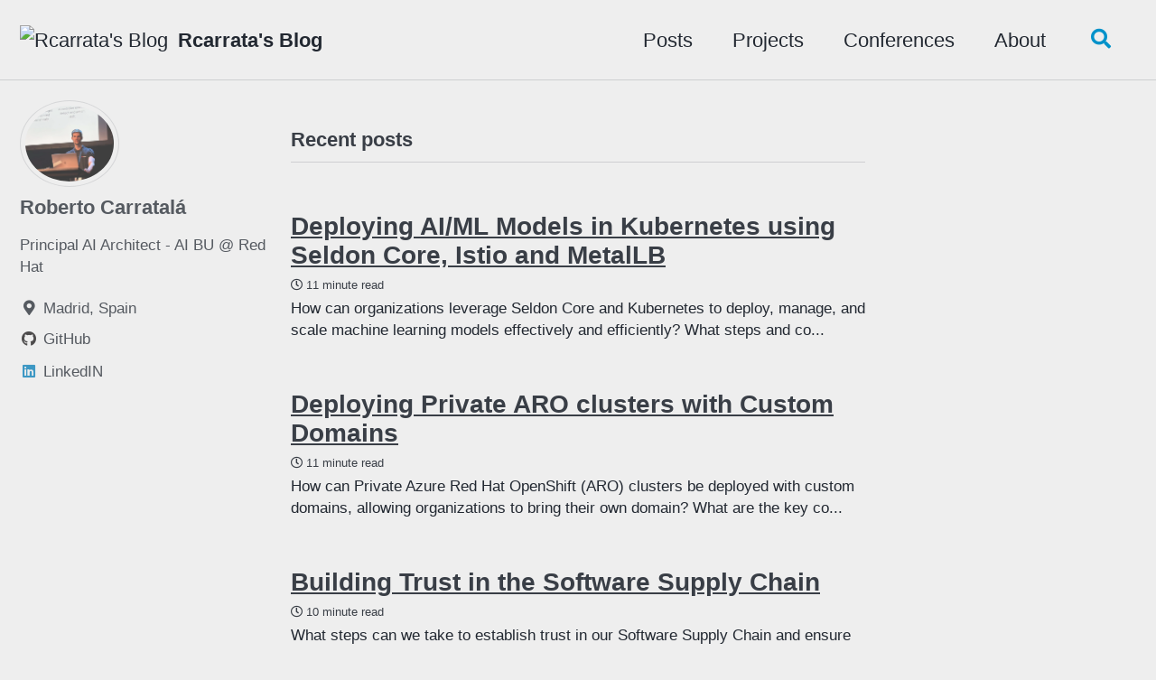

--- FILE ---
content_type: text/html; charset=utf-8
request_url: https://rcarrata.com/page2/
body_size: 3456
content:
<!doctype html>
<!--
  Minimal Mistakes Jekyll Theme 4.24.0 by Michael Rose
  Copyright 2013-2020 Michael Rose - mademistakes.com | @mmistakes
  Free for personal and commercial use under the MIT license
  https://github.com/mmistakes/minimal-mistakes/blob/master/LICENSE
-->
<html lang="en" class="no-js">
  <head>
    <meta charset="utf-8">

<!-- begin _includes/seo.html --><title>Rcarrata's Blog - Page 2</title>
<meta name="description" content="Rcarrata’s Blog">


  <meta name="author" content="Roberto Carratalá">
  


<meta property="og:type" content="website">
<meta property="og:locale" content="en_US">
<meta property="og:site_name" content="Rcarrata's Blog">
<meta property="og:title" content="Rcarrata’s Blog">
<meta property="og:url" content="https://rcarrata.com/page2/">


  <meta property="og:description" content="Rcarrata’s Blog">












<link rel="canonical" href="https://rcarrata.com/page2/">


  <link rel="prev" href="https://rcarrata.com/">


  <link rel="next" href="https://rcarrata.com/page3/">


<script type="application/ld+json">
  {
    "@context": "https://schema.org",
    
      "@type": "Person",
      "name": "Roberto Carratalá",
      "url": "https://rcarrata.com/"
    
  }
</script>







<!-- end _includes/seo.html -->



  <link href="/feed.xml" type="application/atom+xml" rel="alternate" title="Rcarrata's Blog Feed">


<!-- https://t.co/dKP3o1e -->
<meta name="viewport" content="width=device-width, initial-scale=1.0">

<script>
  document.documentElement.className = document.documentElement.className.replace(/\bno-js\b/g, '') + ' js ';
</script>

<!-- For all browsers -->
<link rel="stylesheet" href="/assets/css/main.css">
<link rel="preload" href="https://cdn.jsdelivr.net/npm/@fortawesome/fontawesome-free@5/css/all.min.css" as="style" onload="this.onload=null;this.rel='stylesheet'">
<noscript><link rel="stylesheet" href="https://cdn.jsdelivr.net/npm/@fortawesome/fontawesome-free@5/css/all.min.css"></noscript>



    <!-- start custom head snippets -->

<!-- insert favicons. use https://realfavicongenerator.net/ -->

<link rel="apple-touch-icon" sizes="180x180" href="/assets/favicon/apple-touch-icon.png">
<link rel="icon" type="image/png" sizes="32x32" href="/assets/favicon/favicon-32x32.png">
<link rel="icon" type="image/png" sizes="16x16" href="/assets/favicon/favicon-16x16.png">
<link rel="manifest" href="/assets/favicon/site.webmanifest">
<link rel="shortcut icon" href="/assets/favicon/favicon.ico">
<meta name="msapplication-TileColor" content="#da532c">
<meta name="msapplication-config" content="/assets/favicon/browserconfig.xml">
<meta name="theme-color" content="#ffffff">

<!-- end custom head snippets -->
  </head>

  <body class="layout--home">
    <nav class="skip-links">
  <ul>
    <li><a href="#site-nav" class="screen-reader-shortcut">Skip to primary navigation</a></li>
    <li><a href="#main" class="screen-reader-shortcut">Skip to content</a></li>
    <li><a href="#footer" class="screen-reader-shortcut">Skip to footer</a></li>
  </ul>
</nav>

    

<div class="masthead">
  <div class="masthead__inner-wrap">
    <div class="masthead__menu">
      <nav id="site-nav" class="greedy-nav">
        
          <a class="site-logo" href="/"><img src="/favicon.ico" alt="Rcarrata's Blog"></a>
        
        <a class="site-title" href="/">
          Rcarrata's Blog
          
        </a>
        <ul class="visible-links"><li class="masthead__menu-item">
              <a href="/posts/">Posts</a>
            </li><li class="masthead__menu-item">
              <a href="/projects/">Projects</a>
            </li><li class="masthead__menu-item">
              <a href="/events/">Conferences</a>
            </li><li class="masthead__menu-item">
              <a href="/about/">About</a>
            </li></ul>
        
        <button class="search__toggle" type="button">
          <span class="visually-hidden">Toggle search</span>
          <i class="fas fa-search"></i>
        </button>
        
        <button class="greedy-nav__toggle hidden" type="button">
          <span class="visually-hidden">Toggle menu</span>
          <div class="navicon"></div>
        </button>
        <ul class="hidden-links hidden"></ul>
      </nav>
    </div>
  </div>
</div>


    <div class="initial-content">
      



<div id="main" role="main">
  
<div class="sidebar sticky">
  


<div itemscope itemtype="https://schema.org/Person" class="h-card">

  
    <div class="author__avatar">
      <a href="https://rcarrata.com/">
        <img src="/images/bio-photo.jpg" alt="Roberto Carratalá" itemprop="image" class="u-photo">
      </a>
    </div>
  

  <div class="author__content">
    <h3 class="author__name p-name" itemprop="name">
      <a class="u-url" rel="me" href="https://rcarrata.com/" itemprop="url">Roberto Carratalá</a>
    </h3>
    
      <div class="author__bio p-note" itemprop="description">
        <p>Principal AI Architect - AI BU @ Red Hat</p>

      </div>
    
  </div>

  <div class="author__urls-wrapper">
    <button class="btn btn--inverse">Follow</button>
    <ul class="author__urls social-icons">
      
        <li itemprop="homeLocation" itemscope itemtype="https://schema.org/Place">
          <i class="fas fa-fw fa-map-marker-alt" aria-hidden="true"></i> <span itemprop="name" class="p-locality">Madrid, Spain</span>
        </li>
      

      
        
          
            <li><a href="https://github.com/rcarrata" rel="nofollow noopener noreferrer me" itemprop="sameAs"><i class="fab fa-fw fa-github" aria-hidden="true"></i><span class="label">GitHub</span></a></li>
          
        
          
            <li><a href="https://www.linkedin.com/in/rcarrata/" rel="nofollow noopener noreferrer me" itemprop="sameAs"><i class="fab fa-fw fa-linkedin" aria-hidden="true"></i><span class="label">LinkedIN</span></a></li>
          
        
      

      

      

      

      

      

      

      

      

      

      

      

      

      

      

      

      

      

      

      

      

      

      

      

      

      <!-- <li>
  <a href="http://link-to-whatever-social-network.com/user/" itemprop="sameAs" rel="nofollow noopener noreferrer me">
    <i class="fas fa-fw" aria-hidden="true"></i> Custom Social Profile Link
  </a>
</li> -->
    </ul>
  </div>
</div>

  
</div>


  <div class="archive">
    
      <h1 id="page-title" class="page__title"></h1>
    
    

<h3 class="archive__subtitle">Recent posts</h3>




<div class="entries-list">
  
    



<div class="list__item">
  <article class="archive__item" itemscope itemtype="https://schema.org/CreativeWork">
    
    <h2 class="archive__item-title no_toc" itemprop="headline">
      
        <a href="/ai/seldon-k8s/" rel="permalink">Deploying AI/ML Models in Kubernetes using Seldon Core, Istio and MetalLB
</a>
      
    </h2>
    

  <p class="page__meta">
    

    

    
      
      

      <span class="page__meta-readtime">
        <i class="far fa-clock" aria-hidden="true"></i>
        
          11 minute read
        
      </span>
    
  </p>


    <p class="archive__item-excerpt" itemprop="description">How can organizations leverage Seldon Core and Kubernetes to deploy, manage, and scale machine learning models effectively and efficiently?
What steps and co...</p>
  </article>
</div>

  
    



<div class="list__item">
  <article class="archive__item" itemscope itemtype="https://schema.org/CreativeWork">
    
    <h2 class="archive__item-title no_toc" itemprop="headline">
      
        <a href="/aro/kubernetes/cloud/openshift/azure/aro-custom-domain/" rel="permalink">Deploying Private ARO clusters with Custom Domains
</a>
      
    </h2>
    

  <p class="page__meta">
    

    

    
      
      

      <span class="page__meta-readtime">
        <i class="far fa-clock" aria-hidden="true"></i>
        
          11 minute read
        
      </span>
    
  </p>


    <p class="archive__item-excerpt" itemprop="description">How can Private Azure Red Hat OpenShift (ARO) clusters be deployed with custom domains, allowing organizations to bring their own domain?
What are the key co...</p>
  </article>
</div>

  
    



<div class="list__item">
  <article class="archive__item" itemscope itemtype="https://schema.org/CreativeWork">
    
    <h2 class="archive__item-title no_toc" itemprop="headline">
      
        <a href="/security/kubernetes/devsecops/supply-chain-2/" rel="permalink">Building Trust in the Software Supply Chain
</a>
      
    </h2>
    

  <p class="page__meta">
    

    

    
      
      

      <span class="page__meta-readtime">
        <i class="far fa-clock" aria-hidden="true"></i>
        
          10 minute read
        
      </span>
    
  </p>


    <p class="archive__item-excerpt" itemprop="description">What steps can we take to establish trust in our Software Supply Chain and ensure that our software can be traced back to its origin without introducing mali...</p>
  </article>
</div>

  
    



<div class="list__item">
  <article class="archive__item" itemscope itemtype="https://schema.org/CreativeWork">
    
    <h2 class="archive__item-title no_toc" itemprop="headline">
      
        <a href="/aro/aro-submariner/" rel="permalink">Embracing the Open Hybrid Multi-Cloud connecting overlay networking from ARO and ROSA clusters
</a>
      
    </h2>
    

  <p class="page__meta">
    

    

    
      
      

      <span class="page__meta-readtime">
        <i class="far fa-clock" aria-hidden="true"></i>
        
          10 minute read
        
      </span>
    
  </p>


    <p class="archive__item-excerpt" itemprop="description">How can we embrace the Open Hybrid Multi-Cloud connecting overlay networking from ARO and ROSA clusters? How you can connect Managed OpenShift clusters runni...</p>
  </article>
</div>

  
    



<div class="list__item">
  <article class="archive__item" itemscope itemtype="https://schema.org/CreativeWork">
    
    <h2 class="archive__item-title no_toc" itemprop="headline">
      
        <a href="/rosa/rosa-submariner/" rel="permalink">Connecting overlay networks of ROSA clusters with Submariner
</a>
      
    </h2>
    

  <p class="page__meta">
    

    

    
      
      

      <span class="page__meta-readtime">
        <i class="far fa-clock" aria-hidden="true"></i>
        
          11 minute read
        
      </span>
    
  </p>


    <p class="archive__item-excerpt" itemprop="description">How can we connect the overlay networks of multiple ROSA clusters? How can we deploy stateful applications spanning in a Multi-Cluster environments? How can ...</p>
  </article>
</div>

  
</div>


<nav class="pagination">
  
  <ul>
    
    
      
        <li><a href="/">Previous</a></li>
      
    

    
    
      <li><a href="/">1</a></li>
    

    
    

    
    
    

    
      
        <li><a href="/page2/" class="disabled current">2</a></li>
      
    
      
        
        
        
        <li><a href="/page3/">3</a></li>
      
    
      
        
        
        
        <li><a href="/page4/">4</a></li>
      
    

    
    
      <li><a href="#" class="disabled">&hellip;</a></li>
    

    
      <li><a href="/page14/">14</a></li>
    

    
    
      <li><a href="/page3/">Next</a></li>
    
  </ul>
</nav>



  </div>
</div>
    </div>

    
      <div class="search-content">
        <div class="search-content__inner-wrap"><form class="search-content__form" onkeydown="return event.key != 'Enter';" role="search">
    <label class="sr-only" for="search">
      Enter your search term...
    </label>
    <input type="search" id="search" class="search-input" tabindex="-1" placeholder="Enter your search term..." />
  </form>
  <div id="results" class="results"></div></div>

      </div>
    

    <div id="footer" class="page__footer">
      <footer>
        <!-- start custom footer snippets -->

<!-- end custom footer snippets -->
        <div class="page__footer-follow">
  <ul class="social-icons">
    
    <li><strong>Follow:</strong></li>
    

    
    
    
    <li><a href="https://github.com/rcarrata" rel="nofollow noopener noreferrer"><i class="fab fa-fw fa-github"
          aria-hidden="true"></i> GitHub</a></li>
    
    
    
    <li><a href="https://www.linkedin.com/in/rcarrata/" rel="nofollow noopener noreferrer"><i class="fab fa-fw fa-linkedin"
          aria-hidden="true"></i> LinkedIN</a></li>
    
    
    

    
    <li><a
        href="/feed.xml"><i
          class="fas fa-fw fa-rss-square" aria-hidden="true"></i> Feed</a></li>
    
  </ul>
</div>

<div class="page__footer-copyright">&copy; 2025 Roberto Carratalá.</a></div>
      </footer>
    </div>

    
<script src="/assets/js/main.min.js"></script>




<script src="/assets/js/lunr/lunr.min.js"></script>
<script src="/assets/js/lunr/lunr-store.js"></script>
<script src="/assets/js/lunr/lunr-en.js"></script>




  <script>
  var _gaq = _gaq || [];
  _gaq.push(['_setAccount', 'UA-166866564-1']);
  
  _gaq.push(['_trackPageview']);

  (function() {
    var ga = document.createElement('script'); ga.type = 'text/javascript'; ga.async = true;
    ga.src = ('https:' == document.location.protocol ? 'https://ssl' : 'http://www') + '.google-analytics.com/ga.js';
    var s = document.getElementsByTagName('script')[0]; s.parentNode.insertBefore(ga, s);
  })();
</script>









  </body>
</html>


--- FILE ---
content_type: application/javascript; charset=utf-8
request_url: https://rcarrata.com/assets/js/lunr/lunr-store.js
body_size: 9343
content:
var store = [{
        "title": "Control Pacemaker Resources with Ansible",
        "excerpt":"When an Openstack is installed and configured in High Availability in the several pieces that is divided (haproxies, controllers, backends, etc) there is a large number of resources that you must to control for perform an upgrade or execute some operations. For example, if you want to perform an upgrade...","categories": ["Ansible"],
        "tags": [],
        "url": "/ansible/control-pacemaker-with-ansible/",
        "teaser": "/images/photo3.jpg"
      },{
        "title": "Custom Backup Satellite 6",
        "excerpt":"Some time ago, a customer ask for a question about Satellite 6.1.x: how about the backups? So, I deep further into the oficial documentation and I found a script that is provided with the satellite installation: # /usr/bin/katello-backup backup_directory This script copy and make a tar of every folder described:...","categories": ["Satellite"],
        "tags": [],
        "url": "/satellite/custom-backup-satellite-6/",
        "teaser": "/images/photo3.jpg"
      },{
        "title": "Integrate Ansible Tower with IDM",
        "excerpt":"This is a way to configure Ansible Tower 3.2.5 authentication with a idM. Background: Ansible Tower version and host [root@ansible-tower /]# rpm -qa | grep tower-server ansible-tower-server-3.2.3-1.el7.x86_64 Ansible Tower hostname: tower.local.net IdM (Red Hat Identity Management) version and host [root@idm ~]# ipa --version VERSION: 4.5.4, API_VERSION: 2.228 Domain name: local.net...","categories": ["Ansible"],
        "tags": ["Automation","security","Administration"],
        "url": "/ansible/integrate-tower-with-idm/",
        "teaser": "/images/photo3.jpg"
      },{
        "title": "Share Vault between Ansible Core Roles",
        "excerpt":"Sometimes you need to share the Ansible Vault between the different Ansible Roles, because you want to integrated within Tower or just in different Workflow Templates. Also it can be useful if the playbook is executed by Ansible Tower, or just in the CLI without more options than the vault...","categories": ["Ansible"],
        "tags": ["Virtualization","security","Administration"],
        "url": "/ansible/share-vault-between-several-towers/",
        "teaser": "/images/photo3.jpg"
      },{
        "title": "Connect to Serial Console RHV VM through SSH",
        "excerpt":"Imagine that you have one or several VMs deployed on top of your deployment of RHV, and you have not access with ssh configured (because is a brand new VM without network config settings, or just because you have some issues and you have not direct ssh connection). In this...","categories": ["Virtualization","Automation"],
        "tags": ["Virtualization","security","Administration"],
        "url": "/virtualization/automation/connect_to_serial_console_RHV_VM_though_SSH/",
        "teaser": "/images/photo3.jpg"
      },{
        "title": "Machine Management in action into OpenShift 4",
        "excerpt":"When you deploy a cluster of OpenShift 4.1 using the UPI (User-Provisioned Infrastructure) AWS installation, the deployment can be performed using the AWS Cloudformation templates provided, for create the infrastructure required and afterwards deploy the OCP cluster on top. By default the cloudformation templates provided, deploys 3 masters but only...","categories": ["OpenShift"],
        "tags": ["Kubernetes","security","Administration","OpenShift"],
        "url": "/openshift/ocp4_machine_management_in_action/",
        "teaser": "/images/photo3.jpg"
      },{
        "title": "Deep dive of Route Sharding in OpenShift 4",
        "excerpt":"This blog post aims to provide a guide to implement Route Sharding in OpenShift Container Platform 4 (deployed in AWS), creating multiple routers for particular purposes (for example in this specific case, separating the internal and public/dmz application routes). Overview In OCP, each route can have any number of labels...","categories": ["OpenShift"],
        "tags": ["Kubernetes","security","Administration","OpenShift"],
        "url": "/openshift/ocp4_route_sharding/",
        "teaser": "/images/photo3.jpg"
      },{
        "title": "Collect Sosreport in OpenShift 4",
        "excerpt":"This blog post aims to provide a guide for collect a Sosreport in a node of an OpenShift 4 Cluster. Because OpenShift 4 uses RHCOS as Operating system for their nodes, the procedure for collect an sosreport for further analysis changed a bit between OpenShift3/Rhel7.x. This procedure is also valid...","categories": ["OpenShift"],
        "tags": ["Kubernetes","security","Administration","OpenShift"],
        "url": "/openshift/ocp4_sosreport/",
        "teaser": "/images/photo3.jpg"
      },{
        "title": "Renew Certificates automatically in OpenShift 4",
        "excerpt":"How generate certificates for our apps and sign them with a free and trusted Certificate Authority? And the most important, how I can automate this process for generate and renew this certificates? Let’s start! First of all we will use for this purpose, Let’s Encrypt certificates for this purpose. Let’s...","categories": ["OpenShift"],
        "tags": ["Kubernetes","security","Administration","OpenShift"],
        "url": "/openshift/ocp4_renew_automatically_certificates/",
        "teaser": "/images/photo3.jpg"
      },{
        "title": "UPI Installation of OpenShift 4",
        "excerpt":"How we can install OpenShift4 in UPI mode in AWS? How we can do in an semi-automatic way? Which are the caveats and the steps to execute? This blog post is using some code available in a Github Repo for OCP4 in AWS in UPI mode Let’s deep dive a...","categories": ["OpenShift"],
        "tags": ["Kubernetes","security","Administration","OpenShift","AWS","Cloud"],
        "url": "/openshift/ocp4_upi_installation_aws/",
        "teaser": "/images/photo3.jpg"
      },{
        "title": "Update SSH Keys into the nodes of OpenShift4 cluster",
        "excerpt":"How to update the ssh keys into your OpenShift4 clusters once is deployed and up&amp;running? And how to automate this easy and straightforward? Overview By default, the OpenShift 4 installer creates a single user named core with optional SSH keys specified at install time. This controller supports updating the SSH...","categories": ["OpenShift"],
        "tags": ["Kubernetes","security","Administration","OpenShift","AWS","Cloud"],
        "url": "/openshift/update-workers-ssh/",
        "teaser": "/images/photo3.jpg"
      },{
        "title": "Extract AWS Credentials in a cluster of OpenShift 4",
        "excerpt":"How obtain the AWS Credentials once the cluster of OCP4 is deployed? Where are they stored in the cluster? The AWS Creds are used (among others) by the Machine Config Operator for manage the OpenShift nodes (worker and nodes) within the cluster as MachineSet and Machines. This credentials are stored...","categories": ["OpenShift"],
        "tags": ["Kubernetes","security","Administration","OpenShift","AWS","Cloud"],
        "url": "/openshift/ocp4_extract_aws_credentials_in_ocp4/",
        "teaser": "/images/photo3.jpg"
      },{
        "title": "Disabling the self provisioning in OpenShift 4",
        "excerpt":"How to disable the Self Provisioning in OpenShift 4 clusters to gain more control for the projects created? How to apply a fancy new message when someone with not enough privileges try to create a new project? Overview One of the coolest things about OpenShift is the Role Based Access...","categories": ["OpenShift"],
        "tags": ["Kubernetes","security","Administration","OpenShift","Networking"],
        "url": "/openshift/disabling-self-provisioning-ocp4/",
        "teaser": "/images/photo3.jpg"
      },{
        "title": "Analyse and debug network traffic in OpenShift",
        "excerpt":"Sometimes is hard to analyse what is happening as networking level into your pods deployed in OpenShift or Kubernetes. How you can debug and/or analyse your network traffic to your application to solve issues quicker and more effectively? How you can use the well known Wireshark tool as always? We...","categories": ["OpenShift"],
        "tags": ["Kubernetes","security","Administration","OpenShift","Networking"],
        "url": "/openshift/ocp4-analyse_traffic_and_debug_network_traffic_in_Openshift/",
        "teaser": "/images/photo3.jpg"
      },{
        "title": "Service Mesh Installation",
        "excerpt":"How to install Service Mesh easy, straight forward and with a basic but fully operational installation on top of OpenShift 4? And how are the advantages and caveats of each configuration parameter? I been playing with Service Mesh more than 1 year in this moments. I tweaked, broke it a...","categories": ["Istio"],
        "tags": ["Kubernetes","security","Administration","OpenShift","Networking","Istio"],
        "url": "/istio/service-mesh-installation/",
        "teaser": "/images/photo3.jpg"
      },{
        "title": "Microservices Deployment in Service Mesh",
        "excerpt":"How we can deploy microservices within Service Mesh easily and automatically? How to control and istiofying them? And what are the main components involved? Let’s Mesh in!! This is the second blog post of the Service Mesh in OpenShift series. Check the earlier post: I - Service Mesh Installation Overview...","categories": ["Istio"],
        "tags": ["Kubernetes","security","Administration","OpenShift","Networking","Istio"],
        "url": "/istio/microservices-deployment-in-service-mesh/",
        "teaser": "/images/photo3.jpg"
      },{
        "title": "DNS Deep Dive in OpenShift 4",
        "excerpt":"How the DNS of OpenShift 4 works? And the operators to manage them? And how can I check the resolution basics within and externally to my OCP4 cluster? Let’s dig and nslookup it out! NOTE: Blog Post updated in 22Jul2022 and tested in OpenShift 4.10. Working for all versions of...","categories": ["OpenShift"],
        "tags": ["Kubernetes","security","Administration","OpenShift","Networking","DNS"],
        "url": "/openshift/dns-deep-dive-in-openshift/",
        "teaser": "/images/photo3.jpg"
      },{
        "title": "Making accesible from our laptop an OpenShift 4 UPI Libvirt/KVM Lab",
        "excerpt":"How to expose certain ports of our VMs, to for example expose our Load Balancer port balancing itself the port of the API of OpenShift4? How to access to the DNS configured in our helper node and not reachable from outside? Let’s start with the always fancy world of iptables...","categories": ["OpenShift"],
        "tags": ["Kubernetes","security","Administration","OpenShift","Networking"],
        "url": "/openshift/expose-and-reach-ocp4-libvirt-lab/",
        "teaser": "/images/photo3.jpg"
      },{
        "title": "Upgrade OpenShift 4 clusters with the CLI",
        "excerpt":"How to perform an OCP4 upgrade from the CLI safe, securely and fully CLI executed? Let’s take a look! Overview The OpenShift Container Platform update service is the hosted service that provides over-the-air updates to both OpenShift Container Platform and Red Hat Enterprise Linux CoreOS (RHCOS). It provides a graph,...","categories": ["OpenShift"],
        "tags": ["Kubernetes","security","Administration","OpenShift","Networking"],
        "url": "/openshift/upgrade-ocp4-from-the-cli/",
        "teaser": "/images/photo3.jpg"
      },{
        "title": "Deploying AMQStreams Kafka without Cluster Admin",
        "excerpt":"How to deploy fully automated a Kafka cluster using AMQStreams / Strimzi? And how to deploy Kafka clusters without being cluster-admin, using always regular users or local admins to the namespace? Let’s dig in! Overview of AMQStreams / Strimzi / Kafka AMQ Streams provides Operators for managing a Kafka cluster...","categories": ["OpenShift"],
        "tags": ["Kubernetes","security","Administration","OpenShift","Networking","Kafka"],
        "url": "/openshift/deploy-amqstreams-without-cluster-admin/",
        "teaser": "/images/photo3.jpg"
      },{
        "title": "Including microservices in OpenShift Service Mesh",
        "excerpt":"How we can include within Service Mesh our microservices deployed easily and automatically? How to control and istiofying them? And what are the main components involved? Let’s Mesh in!! This is the third blog post of the Service Mesh in OpenShift series. Check the earlier post: I - Service Mesh...","categories": ["Istio"],
        "tags": ["Kubernetes","security","Administration","OpenShift","Networking","Istio"],
        "url": "/istio/adding-microservices-within-mesh/",
        "teaser": "/images/photo3.jpg"
      },{
        "title": "Ingress Routing & Traffic Management in OpenShift Service Mesh",
        "excerpt":"How configure ingress routing in Service Mesh and what components are involved? And which are the main differences between OpenShift Routes and Ingress routing in Service Mesh? Let’s Mesh in!! This is the fourth blog post of the Service Mesh in OpenShift series. Check the earlier post: I - Service...","categories": ["Istio"],
        "tags": ["Kubernetes","security","Administration","OpenShift","Networking","Istio"],
        "url": "/istio/ingress-routing-service-mesh/",
        "teaser": "/images/photo3.jpg"
      },{
        "title": "Blue Green deployments in OpenShift Service Mesh",
        "excerpt":"Whats a Blue Green deployment and how to configure it our microservices within the Service Mesh? How change the balancing of our requests in a easy and quick way? Let’s Mesh in!! This is the fifth blog post of the Service Mesh in OpenShift series. Check the earlier posts in:...","categories": ["Istio"],
        "tags": ["Kubernetes","security","Administration","OpenShift","Networking","Istio"],
        "url": "/istio/blue-green-in-service-mesh/",
        "teaser": "/images/photo3.jpg"
      },{
        "title": "Canary deployments in OpenShift Service Mesh",
        "excerpt":"Whats a Canary deployment and how to configure in Service Mesh? What are the benefits of a Canary deployment? And how we can give more intelligence to our routes and requests inside of our mesh? Let’s Mesh in!! This is the sixth blog post of the Service Mesh in OpenShift...","categories": ["Istio"],
        "tags": ["Kubernetes","security","Administration","OpenShift","Networking","Istio"],
        "url": "/istio/canary-in-service-mesh/",
        "teaser": "/images/photo3.jpg"
      },{
        "title": "Traffic Mirroring in OpenShift Service Mesh",
        "excerpt":"How to do testing cases with live production in a safe, secure and predicted mode? How can achieve this within our Service Mesh? And what’s the traffic mirroring and how can help this use case? Let’s Mesh in!! This is the seventh blog post of the Service Mesh in OpenShift...","categories": ["Istio"],
        "tags": ["Kubernetes","security","Administration","OpenShift","Networking","Istio"],
        "url": "/istio/traffic-mirroring-in-service-mesh/",
        "teaser": "/images/photo3.jpg"
      },{
        "title": "Analysis of Operator Lifecycle Manager in OpenShift 4",
        "excerpt":"How can I use the Operators in my OpenShift4 cluster? And how are updated and managed by the Operator Lifecycle Manager? What is the components of their architecture? Let’s dig in! 1. Overview In OpenShift 4 the Operators are key for main operations, deployments and upgrades within our cluster. The...","categories": ["OpenShift"],
        "tags": ["Kubernetes","security","Administration","OpenShift","Networking"],
        "url": "/openshift/operators-in-opc4/",
        "teaser": "/images/photo3.jpg"
      },{
        "title": "Secure inter-cluster traffic in OpenShift with Service CA Operator",
        "excerpt":"How I can secure the inter-cluster communication within two pods running into OpenShift? How can I secure one service calling another service using SSL both running OpenShift in a easy way? Let’s dig in! 1. Overview If we want to secure the communication between two pods / services inside OpenShift...","categories": ["OpenShift"],
        "tags": ["Kubernetes","security","Administration","OpenShift","Networking"],
        "url": "/openshift/service-serving-certificates/",
        "teaser": "/images/photo3.jpg"
      },{
        "title": "DNS Forwarding in OpenShift",
        "excerpt":"How can I use a custom DNS in our cluster without modify the actual cluster DNS on top of for example AWS or Azure? How can I forward custom DNS and use specific DNS in an On-Premise Datacenter? Let’s nslookup it out! Overview and Example Scenario But in which scenarios...","categories": ["OpenShift"],
        "tags": ["Kubernetes","security","Administration","OpenShift","Networking"],
        "url": "/openshift/dns-forwarding-openshift/",
        "teaser": "/images/photo3.jpg"
      },{
        "title": "Deep Dive of OpenShift 4 Routers in On-Premise deployments",
        "excerpt":"What’s the difference between the Routers / IngressController of OpenShift 4 in cloud environments and the deployments in On-premise? What are the main components involved? Let’s take a look! Overview and Example Scenario This example is applicable in all UPI deployments in On-premise (Baremetal, VMWare UPI, RHV UPI, OSP UPI,...","categories": ["OpenShift"],
        "tags": ["Kubernetes","security","Administration","OpenShift","Networking"],
        "url": "/openshift/ocp4_upi_routers/",
        "teaser": "/images/photo3.jpg"
      },{
        "title": "Multiple Route Shardings in the same node in a On-Premise OpenShift 4",
        "excerpt":"How to run a Route Sharding in the same OpenShift nodes in a On-premise installation (UPI or IPI)? What are the steps for configuring it? Let’s dig in! Overview &amp; Example Scenario This example is applicable in all UPI deployments in On-premise (Baremetal, VMWare UPI, RHV UPI, OSP UPI, etc)...","categories": ["OpenShift"],
        "tags": ["Kubernetes","security","Administration","OpenShift","Networking"],
        "url": "/openshift/ocp4_shard_same_node/",
        "teaser": "/images/photo3.jpg"
      },{
        "title": "Load Balancing and DNS with OpenShift IPI in VMware & On-Premise (Part I)",
        "excerpt":"How is managed the LoadBalancers and the DNS in OpenShift IPI in VMWARE and the rest of On-Premises platforms such as BareMetal, Openstack, or RHV? What are the new elements introduced and how are integrating within the cluster? Let’s dig in! NOTE: Blog Post updated to the latest OCP4.10. Minor...","categories": ["OpenShift"],
        "tags": ["Kubernetes","security","Administration","OpenShift","Virtualization"],
        "url": "/openshift/ocp4_ipi_vmware_deep_dive/",
        "teaser": "/images/photo3.jpg"
      },{
        "title": "Load Balancing and DNS with OpenShift IPI in VMware & On-Premise (Part II)",
        "excerpt":"This is the second blog post of Load Balancing and DNS with OpenShift IPI series . Check the earlier posts: Part I - Load Balancing and DNS with OpenShift IPI 5. Load Balancer in OpenShift IPI As we checked in the previous section, the Keepalived helps to manage the VIPs...","categories": ["OpenShift"],
        "tags": ["Kubernetes","security","Administration","OpenShift","Virtualization"],
        "url": "/openshift/ocp4_ipi_vmware_deep_dive_part2/",
        "teaser": "/images/photo3.jpg"
      },{
        "title": "Regenerating Kubeconfig for system:admin user in OpenShift clusters",
        "excerpt":"You missed your kubeconfig file of your OpenShift cluster? Your dog ate your kubeconfig file? No worries! Let’s regenerate it in a easy and automated way! Let’s dig in! NOTE: Blog Post updated in 11Feb2022 and tested in OpenShift 4.9.5. Now it’s working with all versions of OpenShift :) Overview...","categories": ["OpenShift"],
        "tags": ["Kubernetes","security","Administration","OpenShift"],
        "url": "/openshift/regenerate-kubeconfig/",
        "teaser": "/images/photo3.jpg"
      },{
        "title": "Deep Dive with RHACM and Submariner - Connecting multicluster overlay networks",
        "excerpt":"How to connect your overlay networks of different Kubernetes clusters? How can you deploy stateful applications spanning in a multicluster cluster environments? Let’s dig in! Overview Deploy our workloads in multiclustering environment is hard. And if you want to span your applications and connect them between them, to deploy it...","categories": ["OpenShift"],
        "tags": ["Kubernetes","security","Networking","OpenShift","MultiCluster","DevSecOps"],
        "url": "/openshift/rhacm-submariner/",
        "teaser": "/images/photo3.jpg"
      },{
        "title": "Connecting stateful applications in multicluster environments with RHACM and Submariner",
        "excerpt":"How can I deploy my applications in multiclustering environments and connect my microservices across the different clusters using the SDN and overlay networks? This is the second blog post about Submariner and RHACM and it’s based in the Installation and configuration of Submariner within RHACM blog post. So if you...","categories": ["OpenShift"],
        "tags": ["Kubernetes","security","Networking","OpenShift","MultiCluster","DevSecOps"],
        "url": "/openshift/rhacm-submariner-2/",
        "teaser": "/images/photo3.jpg"
      },{
        "title": "Monitoring and analysis of Network Flow Traffic in OpenShift (Part I)",
        "excerpt":"How can we monitor the traffic in and out of our OpenShift cluster in an easy way? How can we do an analysis about the network traffic flows of our workloads in our OpenShift SDN? Let’s start to dig in! Overview Until the 4.8 release, the network traffic analysis /...","categories": ["OpenShift"],
        "tags": ["Kubernetes","security","Networking","OpenShift","Observability","DevSecOps"],
        "url": "/openshift/traffic-flow-ovn/",
        "teaser": "/images/photo3.jpg"
      },{
        "title": "Monitoring and analysis of Network Flow Traffic in OpenShift (Part II)",
        "excerpt":"How can you monitor and analyse the network flow records of OpenShift in a graphical way and execute search queries for specific values? And how to have some dashboards in order to expose this information for your SREs or team members? This is the second blog post about Monitor and...","categories": ["OpenShift"],
        "tags": ["Kubernetes","security","Networking","OpenShift","Observability","DevSecOps"],
        "url": "/openshift/traffic-flow-ovn2/",
        "teaser": "/images/photo3.jpg"
      },{
        "title": "Deep Dive of Egress IP in OpenShift 4 with OpenShift SDN CNI",
        "excerpt":"How you can control and predict which source Ip address are used for your workloads when they reach outside Kubernetes resources? How you can control and trace in your firewalls and IPS/IDS which workloads with specific source Ips are allowed and what are not? Let’s dig in! Overview When you...","categories": ["OpenShift"],
        "tags": ["Kubernetes","security","Networking","OpenShift","DevSecOps"],
        "url": "/openshift/egress_ip/",
        "teaser": "/images/photo3.jpg"
      },{
        "title": "Encrypting the network traffic with Ipsec in OpenShift 4",
        "excerpt":"How to ensure that the traffic between my pods on the pod network across my OpenShift cluster it’s encrypted and confidential? How can I enable IPsec to secure my network traffic? Let’s dig in! 1. Overview When we have an untrusted network and you want to secure your communications across...","categories": ["OpenShift"],
        "tags": ["Kubernetes","security","Networking","OpenShift","Observability","DevSecOps"],
        "url": "/openshift/ipsec-opc4/",
        "teaser": "/images/photo3.jpg"
      },{
        "title": "Testing eBPF in OpenShift 4",
        "excerpt":"What is eBPF and how can I use it in OpenShift 4? What are the tools and the benefits of eBPF programs? How can run custom eBPF programs in our cluster to trace complex syscalls? Let’s dig in! 1. Overview eBPF is a technology with origins in the Linux kernel...","categories": ["OpenShift"],
        "tags": ["Kubernetes","security","Networking","OpenShift","Observability","DevSecOps"],
        "url": "/openshift/ebpf/",
        "teaser": "/images/photo3.jpg"
      },{
        "title": "Zero Trust Networks and mTLS Deep Dive in OpenShift Service Mesh",
        "excerpt":"How we can ensure that our traffic between our microservices it’s encrypted and safe in a Zero Trust Network? How we can enable in an easy way mTLS between in our Service Mesh cluster? And how you can check how to manage the different CRs and Istio objects for achieve...","categories": ["OpenShift"],
        "tags": ["Kubernetes","security","Networking","OpenShift","Observability","DevSecOps"],
        "url": "/openshift/mtls-service-mesh/",
        "teaser": "/images/photo3.jpg"
      },{
        "title": "Deep Dive of Sandbox Containers / Kata Containers in OpenShift",
        "excerpt":"How we can provide more isolation to our containers running on OpenShift? What are Kata Containers and how we can implement them in OpenShift? What are the differences between the regular containers and the kata containers workloads? Let’s Kata in! 1. Overview OpenShift sandboxed containers support for OpenShift Container Platform...","categories": ["OpenShift"],
        "tags": ["Kubernetes","security","Networking","OpenShift","Observability"],
        "url": "/openshift/sandbox-containers/",
        "teaser": "/images/photo3.jpg"
      },{
        "title": "Egress Firewall in OpenShift with OVN Kubernetes plugin",
        "excerpt":"How we can limit the external hosts that some or all pods in an OpenShift project can access from within the cluster? How we can configure an Egress Firewall to only allow specific DNS names and deny the rest of the external internet communication? Let’s dig in! 1. Overview From...","categories": ["OpenShift"],
        "tags": ["Kubernetes","security","Networking","OpenShift"],
        "url": "/openshift/egress-firewall/",
        "teaser": "/images/photo3.jpg"
      },{
        "title": "Configuring mTLS in OpenShift with Ingress Controller Operator",
        "excerpt":"How you can enable mTLS authentication with OpenShift using the Ingress Controller Operator (without Service Mesh)? How this is implemented in the Ingress Controller and in the OpenShift Routers? Which are the benefits of implementing mTLS? Let’s dig in! 1. Overview Let’s start with the basics. All of us heard,...","categories": ["OpenShift"],
        "tags": ["Kubernetes","security","Networking","OpenShift"],
        "url": "/openshift/mtls-ingress-controller/",
        "teaser": "/images/photo3.jpg"
      },{
        "title": "Managing Egress IP in OpenShift 4 with OVN Kubernetes CNI plugin using OpenShift-GitOps",
        "excerpt":"How you can configure the EgressIP when you are using the OVN Kubernetes CNI Plugin? What are the differences between the EgressIP implementation of OVN and Openshift SDN CNI Plugins? How to manage your EgressIP objects using GitOps and OpenShift-GitOps? Let’s dig in! This is the second blog post of...","categories": ["OpenShift"],
        "tags": ["Kubernetes","security","Networking","OpenShift"],
        "url": "/openshift/egress-ip-ovn/",
        "teaser": "/images/photo3.jpg"
      },{
        "title": "Deep Dive of ARO4 - Microsoft Azure Red Hat OpenShift 4",
        "excerpt":"What is ARO4 and how you can install it in Azure? What are the procedures and the benefits of ARO4? How we can automate the procedure of the installation and configuration? Let’s dig in! The Microsoft Azure Red Hat OpenShift service enables to deploy fully managed OpenShift clusters. Azure Red...","categories": ["OpenShift"],
        "tags": ["Kubernetes","Azure","Networking","MultiCluster","OpenShift"],
        "url": "/openshift/aro4/",
        "teaser": "/images/photo3.jpg"
      },{
        "title": "Generate and Manage ApplicationSets of OpenShift-GitOps/ArgoCD in ACM",
        "excerpt":"How I can connect my ArgoCD/OpenShift GitOps deployments in each managed cluster, and have full visibility, control and management of my Argo Applications in single pane of glass? How I can manage all my ApplicationSets in the different managed clusters that I have across public and private clouds? Let’s dig...","categories": ["OpenShift"],
        "tags": ["Kubernetes","security","Networking","MultiCluster","OpenShift"],
        "url": "/openshift/argo-and-acm/",
        "teaser": "/images/photo3.jpg"
      },{
        "title": "Secure GitOps Supply Chain with GnuPG Signature verification in ArgoCD",
        "excerpt":"How can I secure my GitOps supply chain using ArgoCD and GPG? How can I ensure that nobody introduces malicious changes in my repositories that will used for deploy in my production clusters? How can I secure my ArgoCD Projects and Applications using GPG keys and Signed Commits? Imagine that...","categories": ["OpenShift"],
        "tags": ["Kubernetes","security","Networking","DevSecOps","OpenShift"],
        "url": "/openshift/secure-argo-supply-chain/",
        "teaser": "/images/photo3.jpg"
      },{
        "title": "Implementing DevSecOps CI/CD pipelines with RHACS and OpenShift",
        "excerpt":"How you can add Security to your DevOps pipelines? How you can shift left, securing your software lifecycle application development using DevSecOps tools and methods? How we can integrate RHACS in our DevOps pipelines? Let’s dig in! Overview With the advent of DevSecOps, security is put front and center -...","categories": ["OpenShift"],
        "tags": ["Kubernetes","security","Networking","DevSecOps"],
        "url": "/openshift/devsecops-1/",
        "teaser": "/images/photo3.jpg"
      },{
        "title": "Predictive Autoscaling Patterns using Vertical Pod Autoscaler in Kubernetes",
        "excerpt":"How you can adjust your application / workloads resource requests automatically, to ensure that your pods stay up during periods of high demand, like Black Friday periods? How can we ensure than as an administrators of our Kubernetes clusters, we’re implementing an appropriated cluster resource management, ensuring that the capacity...","categories": ["OpenShift"],
        "tags": ["Kubernetes","security","Networking","DevSecOps"],
        "url": "/openshift/predictive-autoscaling-patterns-with-vpa/",
        "teaser": "/images/photo3.jpg"
      },{
        "title": "Signing and Verifying Images to Secure CICD pipelines using Sigstore and Kyverno",
        "excerpt":"How can we improve our supply chain security by signing container images, in an open, accessible and transparent manner? How can we store the signatures in a safe and organized way? And how can we ensure that no one can introdce a risk to our entire software supply chain by...","categories": ["Kubernetes"],
        "tags": ["Kubernetes","security","Networking","DevSecOps"],
        "url": "/kubernetes/sign-images-1/",
        "teaser": "/images/photo3.jpg"
      },{
        "title": "Signing and Verifying Images to Secure CICD pipelines using Sigstore and Kyverno - (Part II)",
        "excerpt":"How can we Sign and Verify container images within the CICD Pipelines, adding Security to our DevOps pipelines? How can we ensure that our supply chain is secured, and all the container images deployed in our Kubernetes clusters are signed and secure, and no one can deploy malicious container images?...","categories": ["Kubernetes"],
        "tags": ["Kubernetes","security","Networking","DevSecOps"],
        "url": "/kubernetes/sign-images-2/",
        "teaser": "/images/photo3.jpg"
      },{
        "title": "Deep dive in Private OpenShift 4 clusters deployments in Azure",
        "excerpt":"How can we generate a Private OpenShift cluster into an existing Azure Virtual Network (vNet) on Microsoft Azure? How can we deploy our cluster without exposing external / public endpoints accessible from internet? How we can achieve this in an automated and repeatable way? Let’s dig in! NOTE: Updated and...","categories": ["OpenShift"],
        "tags": ["Kubernetes","security","Networking","Azure","Cloud"],
        "url": "/openshift/ocp4-azure-ipi-private/",
        "teaser": "/images/photo3.jpg"
      },{
        "title": "Secure your Private OpenShift clusters with Azure Firewall and Hub-Spoke architectures",
        "excerpt":"How can we generate Private clusters OpenShift in Azure, secured by Azure Firewall? How can we have a Fine-Grained egress access from our Applications within our OpenShift cluster, controlling and managing all the inbound and outbound traffic? This is the second blog post of the series of OpenShift deployments in...","categories": ["OpenShift"],
        "tags": ["Kubernetes","security","Networking","Azure","Cloud"],
        "url": "/openshift/ocp4-azure-ipi-private-2/",
        "teaser": "/images/photo3.jpg"
      },{
        "title": "Securing CICD pipelines with StackRox / RHACS and Sigstore",
        "excerpt":"How can we ensure that our supply chain is secured, and all the container images deployed in our Kubernetes clusters are signed and secured, and no one can deploy malicious container images? How can we Sign and Verify container images within the CICD Pipelines, adding Security to our DevOps pipelines?...","categories": ["Kubernetes"],
        "tags": ["Kubernetes","security","Networking","DevSecOps"],
        "url": "/kubernetes/sign-images-acs-1/",
        "teaser": "/images/photo3.jpg"
      },{
        "title": "Network Observability Deep Dive in Kubernetes with NetObserv Operator",
        "excerpt":"How can we analyze our Network Flows in our Kubernetes clusters? How can we enable Network Observability for Kubernetes in a simple, searchable and visual way? How can we leverage cool technologies such as eBPF or IPFIX to enable Network Observability for our K8s Network Traffic? Let’s dig in! This...","categories": ["Observability"],
        "tags": ["Observability","Kubernetes","security","Networking"],
        "url": "/observability/netobserv-1/",
        "teaser": "/images/photo3.jpg"
      },{
        "title": "Scaling your Azure Private OpenShift clusters with Virtual Network NAT",
        "excerpt":"How can we generate Private clusters OpenShift in Azure, controlling our Outbound traffic with scalable, managed Virtual NAT Gateway? What are the benefits of Azure Virtual NAT Gateways? And finally how can we configure our Azure Networking to use and benefit from the Virtual NAT? This is the third blog...","categories": ["OpenShift"],
        "tags": ["OpenShift","Kubernetes","security","Networking","Azure","Cloud"],
        "url": "/openshift/ocp4-azure-ipi-private-3/",
        "teaser": "/images/photo3.jpg"
      },{
        "title": "Securing the integrity of Software Supply Chains",
        "excerpt":"How can we secure the integrity of our Software Supply Chains and have confidence that our software has not been tampered with and can be traced to its source? Which are the main parts of the software supply chain security? https://raw.githubusercontent.com/rcarrata/rcarrata.github.io/master/assets/audio/supply_chain_1.mp3 Before explaining how to secure the Software Supply Chain,...","categories": ["security"],
        "tags": ["Kubernetes","security","DevSecOps"],
        "url": "/security/supply-chain-1/",
        "teaser": "/images/photo3.jpg"
      },{
        "title": "Connecting overlay networks of ROSA clusters with Submariner",
        "excerpt":"How can we connect the overlay networks of multiple ROSA clusters? How can we deploy stateful applications spanning in a Multi-Cluster environments? How can we discover other microservices using DNS and Kubernetes Services like if we were in the same cluster? Overview Submariner is an open source tool that can...","categories": ["rosa"],
        "tags": ["ROSA","Kubernetes","Cloud","OpenShift","AWS"],
        "url": "/rosa/rosa-submariner/",
        "teaser": "/images/photo3.jpg"
      },{
        "title": "Embracing the Open Hybrid Multi-Cloud connecting overlay networking from ARO and ROSA clusters",
        "excerpt":"How can we embrace the Open Hybrid Multi-Cloud connecting overlay networking from ARO and ROSA clusters? How you can connect Managed OpenShift clusters running all over the world, within different clouds in a secure and effective way? How can we discover other microservices using DNS and Kubernetes Services like if...","categories": ["aro"],
        "tags": ["aro","Kubernetes","Cloud","OpenShift","Azure","MultiCluster"],
        "url": "/aro/aro-submariner/",
        "teaser": "/images/photo3.jpg"
      },{
        "title": "Building Trust in the Software Supply Chain",
        "excerpt":"What steps can we take to establish trust in our Software Supply Chain and ensure that our software can be traced back to its origin without introducing malicious code or dependencies? Moreover, how can we integrate Open Source tools to enhance the security of our Software Supply Chain’s lifecycle? As...","categories": ["security","Kubernetes","DevSecOps"],
        "tags": [],
        "url": "/security/kubernetes/devsecops/supply-chain-2/",
        "teaser": "/images/photo3.jpg"
      },{
        "title": "Deploying Private ARO clusters with Custom Domains",
        "excerpt":"How can Private Azure Red Hat OpenShift (ARO) clusters be deployed with custom domains, allowing organizations to bring their own domain? What are the key considerations and steps involved in deploying Private ARO clusters with custom domains for seamless integration with existing organizational domains? What is the process for replacing...","categories": ["ARO","Kubernetes","Cloud","OpenShift","Azure"],
        "tags": [],
        "url": "/aro/kubernetes/cloud/openshift/azure/aro-custom-domain/",
        "teaser": "/images/photo3.jpg"
      },{
        "title": "Deploying AI/ML Models in Kubernetes using Seldon Core, Istio and MetalLB",
        "excerpt":"How can organizations leverage Seldon Core and Kubernetes to deploy, manage, and scale machine learning models effectively and efficiently? What steps and considerations are necessary for deploying multiple versions of machine learning models, developed in various languages and frameworks, within a Kubernetes environment using Seldon Core? How can Seldon Core,...","categories": ["AI"],
        "tags": ["AI","Kubernetes","MLOps"],
        "url": "/ai/seldon-k8s/",
        "teaser": "/images/photo3.jpg"
      },{
        "title": "Deploying and Testing Machine Learning Applications in Kubernetes with Gradio",
        "excerpt":"How can Gradio be utilized to facilitate the deployment and testing of Machine Learning Applications within a Kubernetes environment, ensuring user-friendly interaction and efficient utilization of resources? What benefits does using Gradio in conjunction with Kubernetes offer when deploying and testing diverse Machine Learning Applications, and how does it streamline...","categories": ["AI"],
        "tags": ["AI","Kubernetes","MLOps"],
        "url": "/ai/gradio-k8s/",
        "teaser": "/images/photo3.jpg"
      },{
        "title": "Exposing apps using Application Gateway LB in Private ARO clusters",
        "excerpt":"What is the role of Application Gateway in enabling the secure exposure of customer applications within Private Azure Red Hat OpenShift (ARO) clusters? How does Application Gateway integrate with Private ARO clusters and align with the connectivity strategy of Open Hybrid Cloud? What are the benefits of using Application Gateway...","categories": ["security"],
        "tags": ["security","Kubernetes","Cloud","OpenShift","Azure"],
        "url": "/security/aro-expose-agw/",
        "teaser": "/images/photo3.jpg"
      },{
        "title": "Deploying an AI ChatBot in Azure Red Hat OpenShift fully integrated with Azure OpenAI",
        "excerpt":"How can we integrate the power of Azure OpenAI and Azure Red Hat OpenShift in an easy and scalable way? How can we deploy a ChatBot in ARO using Azure OpenAI as a backend for our integrations? How can we leverage ARO as a Turnkey Application Platform to deploy and...","categories": ["aro"],
        "tags": ["security","Kubernetes","Cloud","OpenShift","Azure"],
        "url": "/aro/aro-azureopeai/",
        "teaser": "/images/photo3.jpg"
      },{
        "title": "How to Use Generative AI for Securing Cloud Infrastructures",
        "excerpt":"Why embrace Generative AI in cloud security strategies? How does Generative AI enhance threat detection and response in cloud environments? What role does Generative AI play in adapting to evolving cyber threats? How can cloud security professionals utilize Generative AI models effectively? 1. What is Generative AI Generative Artificial Intelligence...","categories": ["AI"],
        "tags": ["security","AI","Cloud"],
        "url": "/ai/security-genai-public-cloud/",
        "teaser": "/images/photo3.jpg"
      },{
        "title": "How to Use Generative AI for Securing Cloud Infrastructures (Part II)",
        "excerpt":"How does Generative AI enhance detection, response, and adaptation in cloud security? How can cloud security professionals effectively utilize Generative AI models across various domains? Why embrace Generative AI in Vulnerability Assessment, Threat Intelligence, Security Incident Response, Access Control, and Data Protection? Overview This is the second blog post about...","categories": ["AI"],
        "tags": ["security","AI","Cloud"],
        "url": "/ai/security-genai-public-cloud-2/",
        "teaser": "/images/photo3.jpg"
      }]
